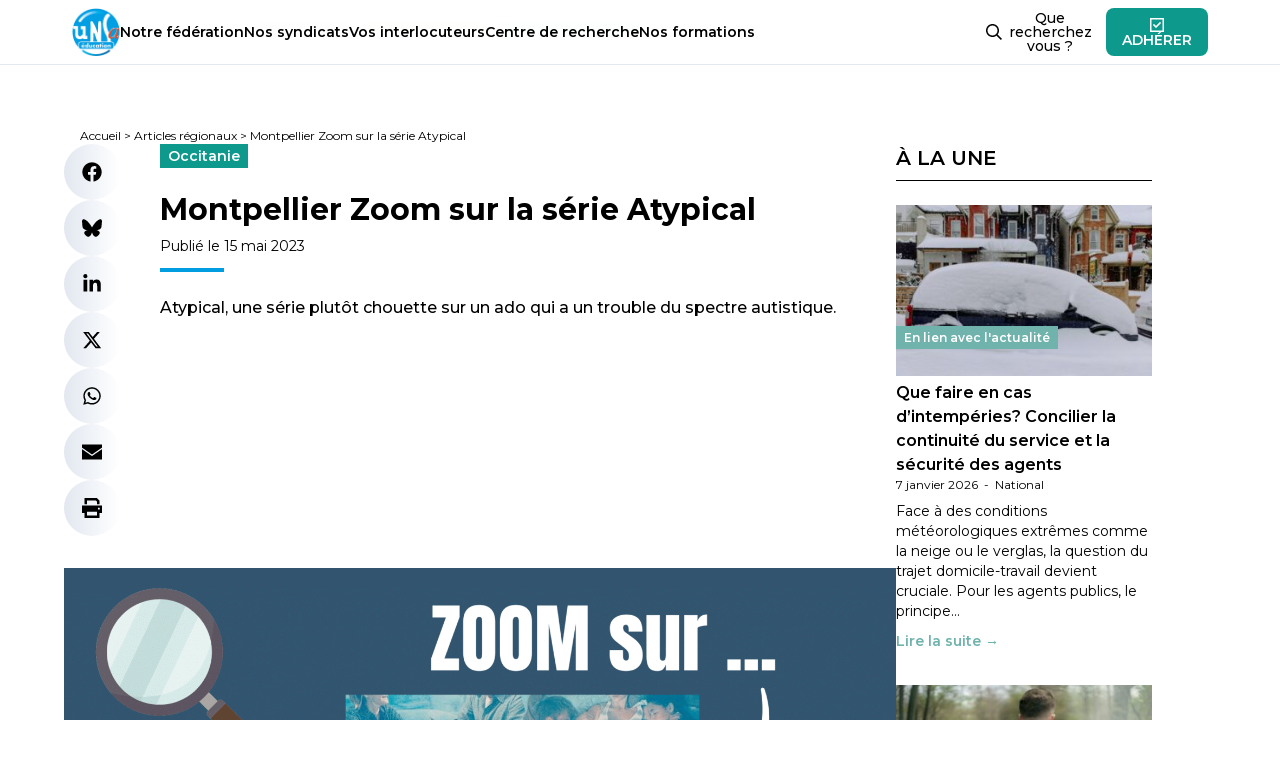

--- FILE ---
content_type: text/html; charset=utf-8
request_url: https://www.google.com/recaptcha/api2/anchor?ar=1&k=6LfhwJ8dAAAAAJcHIUWPtmeO8tKbq_tbPWO8zWEw&co=aHR0cHM6Ly93d3cudW5zYS1lZHVjYXRpb24uY29tOjQ0Mw..&hl=en&v=PoyoqOPhxBO7pBk68S4YbpHZ&size=invisible&anchor-ms=20000&execute-ms=30000&cb=nar3s33w8gfa
body_size: 48573
content:
<!DOCTYPE HTML><html dir="ltr" lang="en"><head><meta http-equiv="Content-Type" content="text/html; charset=UTF-8">
<meta http-equiv="X-UA-Compatible" content="IE=edge">
<title>reCAPTCHA</title>
<style type="text/css">
/* cyrillic-ext */
@font-face {
  font-family: 'Roboto';
  font-style: normal;
  font-weight: 400;
  font-stretch: 100%;
  src: url(//fonts.gstatic.com/s/roboto/v48/KFO7CnqEu92Fr1ME7kSn66aGLdTylUAMa3GUBHMdazTgWw.woff2) format('woff2');
  unicode-range: U+0460-052F, U+1C80-1C8A, U+20B4, U+2DE0-2DFF, U+A640-A69F, U+FE2E-FE2F;
}
/* cyrillic */
@font-face {
  font-family: 'Roboto';
  font-style: normal;
  font-weight: 400;
  font-stretch: 100%;
  src: url(//fonts.gstatic.com/s/roboto/v48/KFO7CnqEu92Fr1ME7kSn66aGLdTylUAMa3iUBHMdazTgWw.woff2) format('woff2');
  unicode-range: U+0301, U+0400-045F, U+0490-0491, U+04B0-04B1, U+2116;
}
/* greek-ext */
@font-face {
  font-family: 'Roboto';
  font-style: normal;
  font-weight: 400;
  font-stretch: 100%;
  src: url(//fonts.gstatic.com/s/roboto/v48/KFO7CnqEu92Fr1ME7kSn66aGLdTylUAMa3CUBHMdazTgWw.woff2) format('woff2');
  unicode-range: U+1F00-1FFF;
}
/* greek */
@font-face {
  font-family: 'Roboto';
  font-style: normal;
  font-weight: 400;
  font-stretch: 100%;
  src: url(//fonts.gstatic.com/s/roboto/v48/KFO7CnqEu92Fr1ME7kSn66aGLdTylUAMa3-UBHMdazTgWw.woff2) format('woff2');
  unicode-range: U+0370-0377, U+037A-037F, U+0384-038A, U+038C, U+038E-03A1, U+03A3-03FF;
}
/* math */
@font-face {
  font-family: 'Roboto';
  font-style: normal;
  font-weight: 400;
  font-stretch: 100%;
  src: url(//fonts.gstatic.com/s/roboto/v48/KFO7CnqEu92Fr1ME7kSn66aGLdTylUAMawCUBHMdazTgWw.woff2) format('woff2');
  unicode-range: U+0302-0303, U+0305, U+0307-0308, U+0310, U+0312, U+0315, U+031A, U+0326-0327, U+032C, U+032F-0330, U+0332-0333, U+0338, U+033A, U+0346, U+034D, U+0391-03A1, U+03A3-03A9, U+03B1-03C9, U+03D1, U+03D5-03D6, U+03F0-03F1, U+03F4-03F5, U+2016-2017, U+2034-2038, U+203C, U+2040, U+2043, U+2047, U+2050, U+2057, U+205F, U+2070-2071, U+2074-208E, U+2090-209C, U+20D0-20DC, U+20E1, U+20E5-20EF, U+2100-2112, U+2114-2115, U+2117-2121, U+2123-214F, U+2190, U+2192, U+2194-21AE, U+21B0-21E5, U+21F1-21F2, U+21F4-2211, U+2213-2214, U+2216-22FF, U+2308-230B, U+2310, U+2319, U+231C-2321, U+2336-237A, U+237C, U+2395, U+239B-23B7, U+23D0, U+23DC-23E1, U+2474-2475, U+25AF, U+25B3, U+25B7, U+25BD, U+25C1, U+25CA, U+25CC, U+25FB, U+266D-266F, U+27C0-27FF, U+2900-2AFF, U+2B0E-2B11, U+2B30-2B4C, U+2BFE, U+3030, U+FF5B, U+FF5D, U+1D400-1D7FF, U+1EE00-1EEFF;
}
/* symbols */
@font-face {
  font-family: 'Roboto';
  font-style: normal;
  font-weight: 400;
  font-stretch: 100%;
  src: url(//fonts.gstatic.com/s/roboto/v48/KFO7CnqEu92Fr1ME7kSn66aGLdTylUAMaxKUBHMdazTgWw.woff2) format('woff2');
  unicode-range: U+0001-000C, U+000E-001F, U+007F-009F, U+20DD-20E0, U+20E2-20E4, U+2150-218F, U+2190, U+2192, U+2194-2199, U+21AF, U+21E6-21F0, U+21F3, U+2218-2219, U+2299, U+22C4-22C6, U+2300-243F, U+2440-244A, U+2460-24FF, U+25A0-27BF, U+2800-28FF, U+2921-2922, U+2981, U+29BF, U+29EB, U+2B00-2BFF, U+4DC0-4DFF, U+FFF9-FFFB, U+10140-1018E, U+10190-1019C, U+101A0, U+101D0-101FD, U+102E0-102FB, U+10E60-10E7E, U+1D2C0-1D2D3, U+1D2E0-1D37F, U+1F000-1F0FF, U+1F100-1F1AD, U+1F1E6-1F1FF, U+1F30D-1F30F, U+1F315, U+1F31C, U+1F31E, U+1F320-1F32C, U+1F336, U+1F378, U+1F37D, U+1F382, U+1F393-1F39F, U+1F3A7-1F3A8, U+1F3AC-1F3AF, U+1F3C2, U+1F3C4-1F3C6, U+1F3CA-1F3CE, U+1F3D4-1F3E0, U+1F3ED, U+1F3F1-1F3F3, U+1F3F5-1F3F7, U+1F408, U+1F415, U+1F41F, U+1F426, U+1F43F, U+1F441-1F442, U+1F444, U+1F446-1F449, U+1F44C-1F44E, U+1F453, U+1F46A, U+1F47D, U+1F4A3, U+1F4B0, U+1F4B3, U+1F4B9, U+1F4BB, U+1F4BF, U+1F4C8-1F4CB, U+1F4D6, U+1F4DA, U+1F4DF, U+1F4E3-1F4E6, U+1F4EA-1F4ED, U+1F4F7, U+1F4F9-1F4FB, U+1F4FD-1F4FE, U+1F503, U+1F507-1F50B, U+1F50D, U+1F512-1F513, U+1F53E-1F54A, U+1F54F-1F5FA, U+1F610, U+1F650-1F67F, U+1F687, U+1F68D, U+1F691, U+1F694, U+1F698, U+1F6AD, U+1F6B2, U+1F6B9-1F6BA, U+1F6BC, U+1F6C6-1F6CF, U+1F6D3-1F6D7, U+1F6E0-1F6EA, U+1F6F0-1F6F3, U+1F6F7-1F6FC, U+1F700-1F7FF, U+1F800-1F80B, U+1F810-1F847, U+1F850-1F859, U+1F860-1F887, U+1F890-1F8AD, U+1F8B0-1F8BB, U+1F8C0-1F8C1, U+1F900-1F90B, U+1F93B, U+1F946, U+1F984, U+1F996, U+1F9E9, U+1FA00-1FA6F, U+1FA70-1FA7C, U+1FA80-1FA89, U+1FA8F-1FAC6, U+1FACE-1FADC, U+1FADF-1FAE9, U+1FAF0-1FAF8, U+1FB00-1FBFF;
}
/* vietnamese */
@font-face {
  font-family: 'Roboto';
  font-style: normal;
  font-weight: 400;
  font-stretch: 100%;
  src: url(//fonts.gstatic.com/s/roboto/v48/KFO7CnqEu92Fr1ME7kSn66aGLdTylUAMa3OUBHMdazTgWw.woff2) format('woff2');
  unicode-range: U+0102-0103, U+0110-0111, U+0128-0129, U+0168-0169, U+01A0-01A1, U+01AF-01B0, U+0300-0301, U+0303-0304, U+0308-0309, U+0323, U+0329, U+1EA0-1EF9, U+20AB;
}
/* latin-ext */
@font-face {
  font-family: 'Roboto';
  font-style: normal;
  font-weight: 400;
  font-stretch: 100%;
  src: url(//fonts.gstatic.com/s/roboto/v48/KFO7CnqEu92Fr1ME7kSn66aGLdTylUAMa3KUBHMdazTgWw.woff2) format('woff2');
  unicode-range: U+0100-02BA, U+02BD-02C5, U+02C7-02CC, U+02CE-02D7, U+02DD-02FF, U+0304, U+0308, U+0329, U+1D00-1DBF, U+1E00-1E9F, U+1EF2-1EFF, U+2020, U+20A0-20AB, U+20AD-20C0, U+2113, U+2C60-2C7F, U+A720-A7FF;
}
/* latin */
@font-face {
  font-family: 'Roboto';
  font-style: normal;
  font-weight: 400;
  font-stretch: 100%;
  src: url(//fonts.gstatic.com/s/roboto/v48/KFO7CnqEu92Fr1ME7kSn66aGLdTylUAMa3yUBHMdazQ.woff2) format('woff2');
  unicode-range: U+0000-00FF, U+0131, U+0152-0153, U+02BB-02BC, U+02C6, U+02DA, U+02DC, U+0304, U+0308, U+0329, U+2000-206F, U+20AC, U+2122, U+2191, U+2193, U+2212, U+2215, U+FEFF, U+FFFD;
}
/* cyrillic-ext */
@font-face {
  font-family: 'Roboto';
  font-style: normal;
  font-weight: 500;
  font-stretch: 100%;
  src: url(//fonts.gstatic.com/s/roboto/v48/KFO7CnqEu92Fr1ME7kSn66aGLdTylUAMa3GUBHMdazTgWw.woff2) format('woff2');
  unicode-range: U+0460-052F, U+1C80-1C8A, U+20B4, U+2DE0-2DFF, U+A640-A69F, U+FE2E-FE2F;
}
/* cyrillic */
@font-face {
  font-family: 'Roboto';
  font-style: normal;
  font-weight: 500;
  font-stretch: 100%;
  src: url(//fonts.gstatic.com/s/roboto/v48/KFO7CnqEu92Fr1ME7kSn66aGLdTylUAMa3iUBHMdazTgWw.woff2) format('woff2');
  unicode-range: U+0301, U+0400-045F, U+0490-0491, U+04B0-04B1, U+2116;
}
/* greek-ext */
@font-face {
  font-family: 'Roboto';
  font-style: normal;
  font-weight: 500;
  font-stretch: 100%;
  src: url(//fonts.gstatic.com/s/roboto/v48/KFO7CnqEu92Fr1ME7kSn66aGLdTylUAMa3CUBHMdazTgWw.woff2) format('woff2');
  unicode-range: U+1F00-1FFF;
}
/* greek */
@font-face {
  font-family: 'Roboto';
  font-style: normal;
  font-weight: 500;
  font-stretch: 100%;
  src: url(//fonts.gstatic.com/s/roboto/v48/KFO7CnqEu92Fr1ME7kSn66aGLdTylUAMa3-UBHMdazTgWw.woff2) format('woff2');
  unicode-range: U+0370-0377, U+037A-037F, U+0384-038A, U+038C, U+038E-03A1, U+03A3-03FF;
}
/* math */
@font-face {
  font-family: 'Roboto';
  font-style: normal;
  font-weight: 500;
  font-stretch: 100%;
  src: url(//fonts.gstatic.com/s/roboto/v48/KFO7CnqEu92Fr1ME7kSn66aGLdTylUAMawCUBHMdazTgWw.woff2) format('woff2');
  unicode-range: U+0302-0303, U+0305, U+0307-0308, U+0310, U+0312, U+0315, U+031A, U+0326-0327, U+032C, U+032F-0330, U+0332-0333, U+0338, U+033A, U+0346, U+034D, U+0391-03A1, U+03A3-03A9, U+03B1-03C9, U+03D1, U+03D5-03D6, U+03F0-03F1, U+03F4-03F5, U+2016-2017, U+2034-2038, U+203C, U+2040, U+2043, U+2047, U+2050, U+2057, U+205F, U+2070-2071, U+2074-208E, U+2090-209C, U+20D0-20DC, U+20E1, U+20E5-20EF, U+2100-2112, U+2114-2115, U+2117-2121, U+2123-214F, U+2190, U+2192, U+2194-21AE, U+21B0-21E5, U+21F1-21F2, U+21F4-2211, U+2213-2214, U+2216-22FF, U+2308-230B, U+2310, U+2319, U+231C-2321, U+2336-237A, U+237C, U+2395, U+239B-23B7, U+23D0, U+23DC-23E1, U+2474-2475, U+25AF, U+25B3, U+25B7, U+25BD, U+25C1, U+25CA, U+25CC, U+25FB, U+266D-266F, U+27C0-27FF, U+2900-2AFF, U+2B0E-2B11, U+2B30-2B4C, U+2BFE, U+3030, U+FF5B, U+FF5D, U+1D400-1D7FF, U+1EE00-1EEFF;
}
/* symbols */
@font-face {
  font-family: 'Roboto';
  font-style: normal;
  font-weight: 500;
  font-stretch: 100%;
  src: url(//fonts.gstatic.com/s/roboto/v48/KFO7CnqEu92Fr1ME7kSn66aGLdTylUAMaxKUBHMdazTgWw.woff2) format('woff2');
  unicode-range: U+0001-000C, U+000E-001F, U+007F-009F, U+20DD-20E0, U+20E2-20E4, U+2150-218F, U+2190, U+2192, U+2194-2199, U+21AF, U+21E6-21F0, U+21F3, U+2218-2219, U+2299, U+22C4-22C6, U+2300-243F, U+2440-244A, U+2460-24FF, U+25A0-27BF, U+2800-28FF, U+2921-2922, U+2981, U+29BF, U+29EB, U+2B00-2BFF, U+4DC0-4DFF, U+FFF9-FFFB, U+10140-1018E, U+10190-1019C, U+101A0, U+101D0-101FD, U+102E0-102FB, U+10E60-10E7E, U+1D2C0-1D2D3, U+1D2E0-1D37F, U+1F000-1F0FF, U+1F100-1F1AD, U+1F1E6-1F1FF, U+1F30D-1F30F, U+1F315, U+1F31C, U+1F31E, U+1F320-1F32C, U+1F336, U+1F378, U+1F37D, U+1F382, U+1F393-1F39F, U+1F3A7-1F3A8, U+1F3AC-1F3AF, U+1F3C2, U+1F3C4-1F3C6, U+1F3CA-1F3CE, U+1F3D4-1F3E0, U+1F3ED, U+1F3F1-1F3F3, U+1F3F5-1F3F7, U+1F408, U+1F415, U+1F41F, U+1F426, U+1F43F, U+1F441-1F442, U+1F444, U+1F446-1F449, U+1F44C-1F44E, U+1F453, U+1F46A, U+1F47D, U+1F4A3, U+1F4B0, U+1F4B3, U+1F4B9, U+1F4BB, U+1F4BF, U+1F4C8-1F4CB, U+1F4D6, U+1F4DA, U+1F4DF, U+1F4E3-1F4E6, U+1F4EA-1F4ED, U+1F4F7, U+1F4F9-1F4FB, U+1F4FD-1F4FE, U+1F503, U+1F507-1F50B, U+1F50D, U+1F512-1F513, U+1F53E-1F54A, U+1F54F-1F5FA, U+1F610, U+1F650-1F67F, U+1F687, U+1F68D, U+1F691, U+1F694, U+1F698, U+1F6AD, U+1F6B2, U+1F6B9-1F6BA, U+1F6BC, U+1F6C6-1F6CF, U+1F6D3-1F6D7, U+1F6E0-1F6EA, U+1F6F0-1F6F3, U+1F6F7-1F6FC, U+1F700-1F7FF, U+1F800-1F80B, U+1F810-1F847, U+1F850-1F859, U+1F860-1F887, U+1F890-1F8AD, U+1F8B0-1F8BB, U+1F8C0-1F8C1, U+1F900-1F90B, U+1F93B, U+1F946, U+1F984, U+1F996, U+1F9E9, U+1FA00-1FA6F, U+1FA70-1FA7C, U+1FA80-1FA89, U+1FA8F-1FAC6, U+1FACE-1FADC, U+1FADF-1FAE9, U+1FAF0-1FAF8, U+1FB00-1FBFF;
}
/* vietnamese */
@font-face {
  font-family: 'Roboto';
  font-style: normal;
  font-weight: 500;
  font-stretch: 100%;
  src: url(//fonts.gstatic.com/s/roboto/v48/KFO7CnqEu92Fr1ME7kSn66aGLdTylUAMa3OUBHMdazTgWw.woff2) format('woff2');
  unicode-range: U+0102-0103, U+0110-0111, U+0128-0129, U+0168-0169, U+01A0-01A1, U+01AF-01B0, U+0300-0301, U+0303-0304, U+0308-0309, U+0323, U+0329, U+1EA0-1EF9, U+20AB;
}
/* latin-ext */
@font-face {
  font-family: 'Roboto';
  font-style: normal;
  font-weight: 500;
  font-stretch: 100%;
  src: url(//fonts.gstatic.com/s/roboto/v48/KFO7CnqEu92Fr1ME7kSn66aGLdTylUAMa3KUBHMdazTgWw.woff2) format('woff2');
  unicode-range: U+0100-02BA, U+02BD-02C5, U+02C7-02CC, U+02CE-02D7, U+02DD-02FF, U+0304, U+0308, U+0329, U+1D00-1DBF, U+1E00-1E9F, U+1EF2-1EFF, U+2020, U+20A0-20AB, U+20AD-20C0, U+2113, U+2C60-2C7F, U+A720-A7FF;
}
/* latin */
@font-face {
  font-family: 'Roboto';
  font-style: normal;
  font-weight: 500;
  font-stretch: 100%;
  src: url(//fonts.gstatic.com/s/roboto/v48/KFO7CnqEu92Fr1ME7kSn66aGLdTylUAMa3yUBHMdazQ.woff2) format('woff2');
  unicode-range: U+0000-00FF, U+0131, U+0152-0153, U+02BB-02BC, U+02C6, U+02DA, U+02DC, U+0304, U+0308, U+0329, U+2000-206F, U+20AC, U+2122, U+2191, U+2193, U+2212, U+2215, U+FEFF, U+FFFD;
}
/* cyrillic-ext */
@font-face {
  font-family: 'Roboto';
  font-style: normal;
  font-weight: 900;
  font-stretch: 100%;
  src: url(//fonts.gstatic.com/s/roboto/v48/KFO7CnqEu92Fr1ME7kSn66aGLdTylUAMa3GUBHMdazTgWw.woff2) format('woff2');
  unicode-range: U+0460-052F, U+1C80-1C8A, U+20B4, U+2DE0-2DFF, U+A640-A69F, U+FE2E-FE2F;
}
/* cyrillic */
@font-face {
  font-family: 'Roboto';
  font-style: normal;
  font-weight: 900;
  font-stretch: 100%;
  src: url(//fonts.gstatic.com/s/roboto/v48/KFO7CnqEu92Fr1ME7kSn66aGLdTylUAMa3iUBHMdazTgWw.woff2) format('woff2');
  unicode-range: U+0301, U+0400-045F, U+0490-0491, U+04B0-04B1, U+2116;
}
/* greek-ext */
@font-face {
  font-family: 'Roboto';
  font-style: normal;
  font-weight: 900;
  font-stretch: 100%;
  src: url(//fonts.gstatic.com/s/roboto/v48/KFO7CnqEu92Fr1ME7kSn66aGLdTylUAMa3CUBHMdazTgWw.woff2) format('woff2');
  unicode-range: U+1F00-1FFF;
}
/* greek */
@font-face {
  font-family: 'Roboto';
  font-style: normal;
  font-weight: 900;
  font-stretch: 100%;
  src: url(//fonts.gstatic.com/s/roboto/v48/KFO7CnqEu92Fr1ME7kSn66aGLdTylUAMa3-UBHMdazTgWw.woff2) format('woff2');
  unicode-range: U+0370-0377, U+037A-037F, U+0384-038A, U+038C, U+038E-03A1, U+03A3-03FF;
}
/* math */
@font-face {
  font-family: 'Roboto';
  font-style: normal;
  font-weight: 900;
  font-stretch: 100%;
  src: url(//fonts.gstatic.com/s/roboto/v48/KFO7CnqEu92Fr1ME7kSn66aGLdTylUAMawCUBHMdazTgWw.woff2) format('woff2');
  unicode-range: U+0302-0303, U+0305, U+0307-0308, U+0310, U+0312, U+0315, U+031A, U+0326-0327, U+032C, U+032F-0330, U+0332-0333, U+0338, U+033A, U+0346, U+034D, U+0391-03A1, U+03A3-03A9, U+03B1-03C9, U+03D1, U+03D5-03D6, U+03F0-03F1, U+03F4-03F5, U+2016-2017, U+2034-2038, U+203C, U+2040, U+2043, U+2047, U+2050, U+2057, U+205F, U+2070-2071, U+2074-208E, U+2090-209C, U+20D0-20DC, U+20E1, U+20E5-20EF, U+2100-2112, U+2114-2115, U+2117-2121, U+2123-214F, U+2190, U+2192, U+2194-21AE, U+21B0-21E5, U+21F1-21F2, U+21F4-2211, U+2213-2214, U+2216-22FF, U+2308-230B, U+2310, U+2319, U+231C-2321, U+2336-237A, U+237C, U+2395, U+239B-23B7, U+23D0, U+23DC-23E1, U+2474-2475, U+25AF, U+25B3, U+25B7, U+25BD, U+25C1, U+25CA, U+25CC, U+25FB, U+266D-266F, U+27C0-27FF, U+2900-2AFF, U+2B0E-2B11, U+2B30-2B4C, U+2BFE, U+3030, U+FF5B, U+FF5D, U+1D400-1D7FF, U+1EE00-1EEFF;
}
/* symbols */
@font-face {
  font-family: 'Roboto';
  font-style: normal;
  font-weight: 900;
  font-stretch: 100%;
  src: url(//fonts.gstatic.com/s/roboto/v48/KFO7CnqEu92Fr1ME7kSn66aGLdTylUAMaxKUBHMdazTgWw.woff2) format('woff2');
  unicode-range: U+0001-000C, U+000E-001F, U+007F-009F, U+20DD-20E0, U+20E2-20E4, U+2150-218F, U+2190, U+2192, U+2194-2199, U+21AF, U+21E6-21F0, U+21F3, U+2218-2219, U+2299, U+22C4-22C6, U+2300-243F, U+2440-244A, U+2460-24FF, U+25A0-27BF, U+2800-28FF, U+2921-2922, U+2981, U+29BF, U+29EB, U+2B00-2BFF, U+4DC0-4DFF, U+FFF9-FFFB, U+10140-1018E, U+10190-1019C, U+101A0, U+101D0-101FD, U+102E0-102FB, U+10E60-10E7E, U+1D2C0-1D2D3, U+1D2E0-1D37F, U+1F000-1F0FF, U+1F100-1F1AD, U+1F1E6-1F1FF, U+1F30D-1F30F, U+1F315, U+1F31C, U+1F31E, U+1F320-1F32C, U+1F336, U+1F378, U+1F37D, U+1F382, U+1F393-1F39F, U+1F3A7-1F3A8, U+1F3AC-1F3AF, U+1F3C2, U+1F3C4-1F3C6, U+1F3CA-1F3CE, U+1F3D4-1F3E0, U+1F3ED, U+1F3F1-1F3F3, U+1F3F5-1F3F7, U+1F408, U+1F415, U+1F41F, U+1F426, U+1F43F, U+1F441-1F442, U+1F444, U+1F446-1F449, U+1F44C-1F44E, U+1F453, U+1F46A, U+1F47D, U+1F4A3, U+1F4B0, U+1F4B3, U+1F4B9, U+1F4BB, U+1F4BF, U+1F4C8-1F4CB, U+1F4D6, U+1F4DA, U+1F4DF, U+1F4E3-1F4E6, U+1F4EA-1F4ED, U+1F4F7, U+1F4F9-1F4FB, U+1F4FD-1F4FE, U+1F503, U+1F507-1F50B, U+1F50D, U+1F512-1F513, U+1F53E-1F54A, U+1F54F-1F5FA, U+1F610, U+1F650-1F67F, U+1F687, U+1F68D, U+1F691, U+1F694, U+1F698, U+1F6AD, U+1F6B2, U+1F6B9-1F6BA, U+1F6BC, U+1F6C6-1F6CF, U+1F6D3-1F6D7, U+1F6E0-1F6EA, U+1F6F0-1F6F3, U+1F6F7-1F6FC, U+1F700-1F7FF, U+1F800-1F80B, U+1F810-1F847, U+1F850-1F859, U+1F860-1F887, U+1F890-1F8AD, U+1F8B0-1F8BB, U+1F8C0-1F8C1, U+1F900-1F90B, U+1F93B, U+1F946, U+1F984, U+1F996, U+1F9E9, U+1FA00-1FA6F, U+1FA70-1FA7C, U+1FA80-1FA89, U+1FA8F-1FAC6, U+1FACE-1FADC, U+1FADF-1FAE9, U+1FAF0-1FAF8, U+1FB00-1FBFF;
}
/* vietnamese */
@font-face {
  font-family: 'Roboto';
  font-style: normal;
  font-weight: 900;
  font-stretch: 100%;
  src: url(//fonts.gstatic.com/s/roboto/v48/KFO7CnqEu92Fr1ME7kSn66aGLdTylUAMa3OUBHMdazTgWw.woff2) format('woff2');
  unicode-range: U+0102-0103, U+0110-0111, U+0128-0129, U+0168-0169, U+01A0-01A1, U+01AF-01B0, U+0300-0301, U+0303-0304, U+0308-0309, U+0323, U+0329, U+1EA0-1EF9, U+20AB;
}
/* latin-ext */
@font-face {
  font-family: 'Roboto';
  font-style: normal;
  font-weight: 900;
  font-stretch: 100%;
  src: url(//fonts.gstatic.com/s/roboto/v48/KFO7CnqEu92Fr1ME7kSn66aGLdTylUAMa3KUBHMdazTgWw.woff2) format('woff2');
  unicode-range: U+0100-02BA, U+02BD-02C5, U+02C7-02CC, U+02CE-02D7, U+02DD-02FF, U+0304, U+0308, U+0329, U+1D00-1DBF, U+1E00-1E9F, U+1EF2-1EFF, U+2020, U+20A0-20AB, U+20AD-20C0, U+2113, U+2C60-2C7F, U+A720-A7FF;
}
/* latin */
@font-face {
  font-family: 'Roboto';
  font-style: normal;
  font-weight: 900;
  font-stretch: 100%;
  src: url(//fonts.gstatic.com/s/roboto/v48/KFO7CnqEu92Fr1ME7kSn66aGLdTylUAMa3yUBHMdazQ.woff2) format('woff2');
  unicode-range: U+0000-00FF, U+0131, U+0152-0153, U+02BB-02BC, U+02C6, U+02DA, U+02DC, U+0304, U+0308, U+0329, U+2000-206F, U+20AC, U+2122, U+2191, U+2193, U+2212, U+2215, U+FEFF, U+FFFD;
}

</style>
<link rel="stylesheet" type="text/css" href="https://www.gstatic.com/recaptcha/releases/PoyoqOPhxBO7pBk68S4YbpHZ/styles__ltr.css">
<script nonce="49pcV29vH0hmFkX1YgKV1g" type="text/javascript">window['__recaptcha_api'] = 'https://www.google.com/recaptcha/api2/';</script>
<script type="text/javascript" src="https://www.gstatic.com/recaptcha/releases/PoyoqOPhxBO7pBk68S4YbpHZ/recaptcha__en.js" nonce="49pcV29vH0hmFkX1YgKV1g">
      
    </script></head>
<body><div id="rc-anchor-alert" class="rc-anchor-alert"></div>
<input type="hidden" id="recaptcha-token" value="[base64]">
<script type="text/javascript" nonce="49pcV29vH0hmFkX1YgKV1g">
      recaptcha.anchor.Main.init("[\x22ainput\x22,[\x22bgdata\x22,\x22\x22,\[base64]/[base64]/[base64]/[base64]/[base64]/[base64]/[base64]/[base64]/[base64]/[base64]\\u003d\x22,\[base64]\\u003d\\u003d\x22,\x22w4/ChhXDuFIXMsO/wrdfVsO/w6DDtMKpwqtDEX0DwqzCrsOWbgJMVjHCgBQfY8OkYcKcKW5Dw7rDsyXDk8K4fcOTSsKnNcOvSsKMJ8OMwodJwpxCMADDgD0zKGnDqAHDvgECwp8uARNXRTU3NRfCvsK2asOPCsKSw4zDoS/CmibDrMOKwrnDvWxEw7TCgcO7w4QnHsKeZsOSwp/CoDzClCTDhD8xZMK1YF3Dtw5/EsKiw6kSw5ZyecK6XQggw5rCpwF1bzMnw4PDhsK7NS/[base64]/CqxpWPsKJacK7SsKUXMKow4h0QsKGdVFuwol4I8KOw5XDoAkME2FheWQWw5TDsMK/w6wueMOUBA8aQxxgcsKMI0tSFj9dBTZBwpQ+f8Odw7cgwpbCtcONwqxxZT5FHcKkw5h1wqnDpcO2TcO2ecOlw5/CscKnP1gzwpnCp8KCKMKgd8KqwpfCosOaw4pnc2swf8OYRRtWP0Qjw5bCsMKreHt5VnNvG8K9wpxzw6l8w5Y8wqY/w6PCk2oqBcO4w6QdVMOcwoXDmAI+w7/Dl3jClcK2d0rClMOqVTgmw5Ruw51Ew7BaV8K4f8OnK3nCr8O5H8KfZTIVa8O7wrY5w7hbL8OsXmopwpXCr2wyCcK4FkvDmkHDisKdw7nCm3ldbMKTD8K9KAbDrcOSPR3ClcObX1XCn8KNSUPDiMKcKybChhfDlz7CnQvDnU/DhiEhwp3CosO/RcKZw4AjwoRFwojCvMKBK2tJIRRJwoPDhMKzw7wcwobCmljCgBEJAlrCisKmXgDDt8KePFzDu8Kla0vDkQfDjsOWBR/ClxnDpMKNwodufMOvFk9pw4RdwovCjcKAw7Z2Cw4Mw6HDrsKPI8OVwprDncO2w7t3wokFLRR5Mh/DjsKvWj/DqsO1wrPCq1vCiRLCoMKBDcKkw6dzwoPCkVpNIggsw7rChRjDhsKqw5bCpEYKwps/w7loQsOiwrjDgsOPD8K1wpFuw6tQw7UnfGNmNhzCln/DsXHCt8OdGMKFXgMiw4lDbcOAcA90w47DgMKjbHDCt8K5Mkt+YsOMf8OjMmLDgkVOw4NHCl7DsQEmTmLCi8K3EsOQwpvDgBESw7Aqw7M5wpPDghUkwqrDvsOVw447w53DqcKFwqgbbsOpwq7DgxIaT8KXNMOLLyY7wqQBSGLDt8KQWsK9w4VEdcKHU1LDjk3ClMOowq/CvsKZwpJNDsKHfcKAwojDksKyw716w63DkB3CkcKtwqEaTxN7CiY/[base64]/[base64]/Cv8KWaHN5FMK/w70Yw6XCg8O1w4XDpFXDqMK9wrHCv8KHwr4BYMKgDH/[base64]/DhkgjwrbDs8Kbw7zCrsO4I8OhwoLDqMK/[base64]/Dh8OkVnwveQ9XwrXDkmxlJgs2wrBhOMO5wqsjaMKBwq40w7oLAMOuwp3DvVU7wpfDhnnCrMOWXl/[base64]/Ci8OVw6PCm1BKw7DCi0/DqiHCm8O1Ij7Dhmkdw6nDnVYUw7nDksKXw5vDoA/CrsO9w6N+wrDDlXPCvcKQBTgJw73Dox3DpcKpW8KMUcOaNlbCn1B2MsK2L8OvQjLCocOfw6tgICHDgFQSGsKBw4nDocOEGcOYMsK/A8Kgw7rDvEnDnDjCoMKlWMK7wqRAwrHDpzx3dULDgRTCrV5JTEpDwozCgHbDvMOiCRvCm8KmfMK1A8K/SUvDk8KjwpzDkcKVDW3ClknCr2QMw5zDvsKWw7bCq8KXwppeewPClcKywr5fDcOsw5jCkijCu8ONw4fCkmJyFMOewqUXUsKgwrDClyd/LAHDlXASw4HDm8K/w4wJfQjCtBwlw6HDuTdaFmLDiTpZEsOdw75AAMObbXdOw6TCt8Kkw5/DgMOmwqjDo3LCisOUw6nCghfDscOOw6zCg8KLw6hWDiLDlcKOw6XDqMOmIw4KPm/DlsKfw4sicMOORcOOwqsXU8KPwoBpwr7Cr8ORw6nDrcKkwrjCgnvDgAPCqEHDg8O5SsK6TsOqbsKowq3CgMOBdXXDtR5lwqB5wopAwqXDgMKqw7h1wq/Cn0M1clk0wrMtw5fDvC7CkHpVwrHCkARaK3HDjFdHwqjDsxrCgsOwZ09GG8K/w43DscKiw6EvHMKsw5DCuQ3CuB3DnFYfw4JNMwF4w4wxw7MOw6AOScK2URrCkMOsYDLDnXXCgAXDpMKjUQIsw6XCtMKKVRzDvcKJWMKfwp4xb8O/w4UMSFlfXBNGwqHCmMOlccKBw4/Dl8K4UcOZw7EOA8KJFgjCgWvDrE3CpMKxwpHCmiAZwoh/O8K3HcKPT8KQPsO9fTrCmMOywpM6MxvDsjdiwrfCqABzw7tjXHcKw54Lw5Vgw5bCv8KBfsKICDJNw5YWEcK4wqLClMOlL0TCqWY4w5QWw63DnMKcPlzDjcOocGPDosKOwoXCoMKnw5jCisKAFsOsAETDncKxJcKkwqgaawDDm8OAwpMjXMK/[base64]/DssK1fcOAw7d7dsKXUMKVw48xAcOKwqdKPcKsw6jClXMoGwXCs8OKaC5fw4t2w4fCi8KZEsKMwqR3w53Cl8OCJ2MeTcK7NMOjwpnCkWXCqMKUw4bCl8OdGMOgwq7DtMK3PCnCgsKnG8OUw5QzAVdaK8ONw6wlL8Oewq/DoA7DtMKeWVfDsUrDpsOWJcK7w6DDhMKKw7UFw4cvw7Eyw4ApwqrDmElkw5rDqMOxU210w5YRwp47w4U/[base64]/w7pEwqnDhsOwwoXCrcOAwpciwrvDn8KlbWLChWbCmXF5DcO/[base64]/Do8Kjw6tBQTfCusKYw5bDvsOSwp58HVDCkSfCocO0B2JsTsOjQMKJw5bClsOvAXcCw55aw7LCncKQRsKWXcO6wrR/ChbDu1QtbMOtw6N/w4/DlMOnYMKWwqfDnCJueULDrcKfw7TCmQbDlcOjS8OLNMOUXyzCtcONwrrDicKXwpTDlMKXcxTCsDdOwqAGUsKZA8OidCXCgRclfgU8wrPCl2kDVB9pJMKvGMKhwpAKwoEoTsKKIXfDu0PDsMKDY2bDsD02EcKmwrLCjXbCpsKpw4pBAy7Ck8Omwp/[base64]/wqRzA17CrT/[base64]/CkXLCpcO2Yz8+J8Krw4nCjycQdznCh2TCqCoUwqTDkcKcZBTDihk1FcO3wqHDq2rDvMOfwpdww79EM3cfK3hJw5vCgsKLwrpwHWPCvjrDnsOywrDCjyzDrcOUOCPDjcKxAsKCUsKvwqHCpgnCt8Khw4HCsg3DoMOQw5/Dk8Ogw7pLw7MMZ8OybzDCgcKHwpbCvmPCosOkwr/DvCdDMcOgw6rDizTCp2LCqMKxKVbDuzzCtsOPTF3CtF08ecK8wo3DoyQrbRHCj8KMw6YwflMqwqLDuxjDlk5bU1tOw63ChQIbantaFyDDp0J5w47Dow/[base64]/DscOHw4PDhsKdwpPDoB9Pwo/CjMOaw6xOCsKiwrt4w5HDtSTCoMKywpPCiU8xw7RbwpbCnQ7DssKAwqphdMOWwr7DvMKnWzLCkTlvwrnCp2N/c8OFwog2Yl3DhsKxV3/[base64]/TBNUw6UNw7tIJcKSSy/CkcOIwp3ChjknBcKTwpx7w5M/WMOMEsOywpE7IF4YQcKPwprDp3fCmhAUw5B2wpTCrcOBw64kYBTCnDBBwpE0wonDssO7e0IHw67CqVNEWwoowoLCncKbccOpwpXDgcOmw6/CrMK6w7sMwrN/HzkiRcOuwq3DkxsTw7rCscKTcMKZw4XDtcKzwo3Dr8OuwpjDqcKzwrzCkBbDkE/[base64]/CvcK1bX5Uw5zDlMOTwrM+w7Udw4J7OyDDsmHDncKOwqTDqsK1w6shw5TChkvCuiJuw5fCtMKBX2pYw74zwrXCij8xXsO4f8OfC8OTUMOmwpfDjl7DkMKww7fDu39PFcO6YMKiOVfDsVpoR8KJC8K7wr/Dg1Y+dBfDhcKIwq/DosKOwo4XJgTDtzLCj0QZJFdrwqULM8Obw5DDnMKgwqnCt8OKw4rClMK7A8KTw6INHcKjIkshSVrCusKRw5ohwqMVwqE2UsOtwr/DiBNgwps8Q1tUwqwLwp9zAcKLQMOhw43Ch8Otw7tMwp7CrsO+wq3DlsOzECvCuCnDuhcbWm1/ImnCisOXRsKyV8KoKsO4EcOBacKrK8OZwoHDuiJyFcKxZz42w7jCpETCvMOJwqzClAfDiS0tw6k5wobCmkYfwp/CvMKKw6nDrHrCgVnDtD7CkEwUw67DgxQRM8OwRjDDiMOxNMK+w7PChxoyQMKEFmfCpnrCkToUw65ew6rClg/DuA/[base64]/[base64]/CvT7DoVvDnztwW8OlwrRtwqPDuF7Cj8KxwpnDscK0bmDDv8KcwpsIwq/CisOnwpMxdMKLcsOdwozChsKhwrhNw5ABJsKLwr/CrsOMAMKXw5s3F8KiwrtuQR7DiRLDq8OFQMKqbMOcwpDDrQVDfsOJX8O/woVGw5lPwq9TwoBpFMOUIWfConU8w4Q8TCYhEm3Dl8KXw4cWNsOjw4bDgsKPw5JfeGZdNMO7wrFkw6EBfFkUGR3CqsK4QynDrMOKwoRYOAzDtcOowp3CiEzCjA/CksKIGVrDiggHMnHDoMO5wovCqcKOf8KfMwVww78Iw4zCgMO0w4fCoisRV1RIIT9gw61HwpIxw7gQAcK6w5Vvwqgvw4PCvcOzH8OCGR1KawXDusOZw6EuCMKLwoIuS8K6wqQQAMOYBsOsbsO3AsKMwpnDgiLCucONYmE0Q8OHw5lwwo/[base64]/[base64]/CjsOaUcOjKijDqcKkdsOYw7YxwrPDsHfCucOLwrTCmDDCosK7wpLDkljDlkrCr8Oaw4/CnMKFEsOoScKcw5ZUZ8KJwp8awrPCp8KsS8KSw5vDqm8swofDqx1Qw4xtwoLCmyUIwo3DrMOew513M8OyU8KmQSLCig9NXV0qG8OSVcKWw54+C0fDpynClVPDlcOrwqnDlwUNwqfDtG/[base64]/CtsOZd8KFH3jDsEsiKB1RA1tzw6TDssOJTsKOZsOvw7LCsyXCo3rCkwFFwphuw6nDgEwCIE9PUcO0dCZhw4nCrGvCv8K1w5dTwpLCgMK5wpHCjMKIwqo/[base64]/[base64]/DlSTCv19DwpkTXBJ+w5QNw6HDocKoPGrCrlLCsMOAajzCjSHDocO5woV5wojDkMOHKmXCtHI2NXrDqcOMwpHDmsO+wox1bcOiVMKzwoBXATc5YMOIwp4Cw5NfCWEbBTE0RMO5w487bgEXTU/CpsOiEcOGwqDDvHjDisKubQHCtRDCrnJ0fsOyw6lTw7fCosKBwrN5w71IwrAwClZhAn0oHH/[base64]/Cg8OiwpYaw51+Ai8ULAdPPcOew50zaUYswoArasKMwozCocOjMTfCvMKMw5J2cjDCqkcjwrBewppDNcKbwrHCiAg+F8Oqw7I1wrHDszzDi8OaCsKZPMOXBmLDjhzCrMKKwqzCkxpyfMOWw5jDlsO/[base64]/wpEKwowKwpx6wpMkwpUZYkXDpg5ACAnCosK5w6kHOsOtwowkw4DCpQzCuQR1w5nDr8OiwpNhw6coJsO0wrcgElFrd8K6ByjDgzDCgcOEwqRwwp1Gwr3CqGzCnzhZS0Y3VcOnwqfCmMKxwpNTehgBwo4DNS/DjHQYbmQaw4gfw7guEMKYD8KJIX7CnsK5c8KXM8K9f1TDunxsdz4owrsCw7cpbgR7MgAHwr7Cs8KKEMO0w5DCk8O3NMKIw6nCkTIPJcO/w6U1w7Z0N1vCjyDCisKXwoDCksKCwo/DoHt+w63DkUUqw40RXW9oQcKlX8KaPcO1wqfCicK0wrPCocKKBWYQw4xDFcOBwofCpnsbY8OfV8OfU8OnwqzCpMOBw5/DlDIXZ8KyAcKlYUEiw7zCosO0CcKYYMKtQW0Bw6LClnYyACZhwrjDnTzDisKxw6jDuXfCp8OACSnCocK/[base64]/[base64]/IH3Cggs/wpHDmx0POHLCohYyRMKOakTCsFspw4jDlsKhwoVZSUDCkA0dP8KILcOdwrLChQTCmlbDusO2esKtwpPCk8Otw6AiOSfDkcO5T8KBw6sCGsOPw4phwq/DmsKCZ8KXw5sCwqwibcO3XHbCgcOIw5Nlw77CrMKTw53DucOlTjvDmMKrYg3ClX7DtEDDjsKlwqgcIMO3C35vLlBgPk4vw4TCvC8aw4/DkWrDr8Onw58dw4/ChnMQOx7DuXs7GhLDmm8QwpA4WjjCkcKJw6jCvRxawrduw6bDksKRwprCkVTChMOzwokewpTCnsOlXsK/[base64]/Xzh2w4Yww5TChsKtVMOww7JqScKNwrlSDcOswph5bzHDh3XChz7DhcKaVcKrwqPDiRRFwpQOwow0wrl6w596wp54w6IBwp7CkT7CtWXCvyDCuQd6w4paGsKSwoRJdQsHHHMgw6tZwoAnwoPCqXxoNcKyX8KOfcO8wr/DkFRdS8OrwrnCqcOhw6jCu8KZw4LDsld1wrUEPVjCusKuw7VpK8KyYmtrwq4KasO7wrLCrWQZwobDvWfDmsKEwq0WFBHDhcK8wqVleTrDjsOsLsOJTcOjw7cTw6kxA0vDnMKhBsOFPMKsGGbDtgIIw4bDqMODTkTDtm/CtnIYw4XCtCJCL8OGEMKIw6TCunRxwqDDhR/Ctn/[base64]/DpcObwp7CpcKqSx/[base64]/Cu8KDwpRGw7DCtMK/[base64]/wqonwrXDkMOsw5jDusKtKmDDpMK5HHDDnsO2w7/CisKBH0HCvMKxaMK8wrQuwr3CkMK/[base64]/CqsO0wpLCtyxSwr82w4dWw6pwbATDnSc6MsKowo7DoDTDmEpzIRTCq8KmGsKdw6DCh0fDs0cTw6pOwpLCkDzCq1/Cs8ODTcONwoQzPl3CkMOiDcKka8KGRcO/ZMO1EcK1w6jCql5+w4JZfFcLwoxQwrgUFwYBAMOVcMK0w7zDssOvHFjCrWtBITXClRDClkvDvcKcYsKpCl/DkQQeMsKfwr3CmsKUw7QcCWhFwpFGWyPCh3A0wqdZw6sgwq3CsXrCm8O0wo3Dj3/[base64]/CgAzDnHjDtMOkCmDCh3nCiMK5LmoMWRRcTsKMw4AiwrBiHVDDtEZCwpbCuwJCw7fCsAbDoMOVcglCwoVLU3cgw6F1asKLeMKGw613KsOkKyLCrX5eLjnDo8OKEMKveHhMRjzDncKMLXzCiiHClH/DpTs7w6PDn8KyJ8O+w43CgsOnwrbDhxc7w5HCvHXDuDbCnV5Nw5JnwqvDu8O8wrDDtMKaQ8Kuw7zDrcOWwrLDuwJVaQ/CvcK8RMONw5wmd2BBw5FgDlbDjsO1w7LDhMOwKVvCghrDsHbDnMOIwpMZaAnDp8OTw5ZRw7DCkGIYDMO+w6cIEEDCsSNow6zCpcOZFsKfFMKEw4oRCcOEw7rDs8O2w5JRc8KNw6zCggcibMKJwqLCsn7CvcKJW19mfMO7KMKUwohQCMKUwpcmRHo+w60bwrc/w53CpTDDsMK/FEcow48/w7EBw4Ixw5ZHNcKuT8O9bsODwoB9w6QTwrvCp2l4wqMow7/DrQbDnyNaCUh4w6NEbcOWwpDCncK5wovCv8OnwrYywopmw6Y0w6E0w4nCknTCssKJJMKeRnRtV8Kjwoh9b8KiNCJ2MsOCKyvCrQ4GwoNwSMKFBD7CuQ/[base64]/GMOPDhoXG8OQwoDCqMKVwpjCpnLDk8KHDMKTw6DCtMKkPcKNGsK3w7N1EmpGw6/ClEXChsOCQErDiG3CtH9twprDqjEQBcKEworCpjnCog1tw6ARwrfCqkTCuB/Du1/DosKPDsOSw69JbMOUOlXDtsOyw6nDqFAiLcOUwojDh3jCiG9iOMKcKF7CnsKWVCLCvDLDoMKYMMO/wpJTNA/ClxbCghpLw5DDknHDmsOOw7YIVRopXx5sKgATHsOPw7kFW0bDp8OFw4/DiMOnw6DDuGXDrMKNw43Ct8Oew68uTHTDt0Utw6fDs8OuLMOMw7rDjD7CpkAHw4ZSwp5MYcK+wo/[base64]/Dn3hxw54aecO3KyF6RCAcc8KWw53DlcOZwozCuMOkw6ljwol/[base64]/w6NVwoc4UXs5wo7DikMjHMKVWsKtXMOfwrYzRCnCkU96G3x4wqXChcOtw59rV8KIPy5FAS07YMOQSCMaA8OcD8OcFX9MYcK2w4PCrMOuwp/CvMKKdA3Dg8KkwprDhwkcw60FwrDDiwHDunHDisOrw6nCrVYdeH9QwolxfhzDvUfCqmlkL29qFcK/U8KlwozCt2g7MDHCpsKqw57DoRnDusKaw6HCsBRZw5BEQ8OGLCMUbMKCUsORw6XChSHCk1EPBUDCtcK1EEd3WQZiw6LDoMOhK8OAw5Ikw5ANFF1Ee8KKYMKIw7PDhsKrGMKnwpQawozDlyjDo8O0w7TDlHwVw6AXw4TDgcK2b04WBMOeAsOwa8ODwrtpw6sjCx/DmHsOd8Kow5ExwrHCtBjCgQDCqkfCtMOQw5TCmMOUVEwSW8O+wrPDtcODw7zCtMOPAknCuGzDtcKtUMKCw5lDwp/CnMOkwoFZwrNudzU5w7TCk8OUFcOXw4NGworDunnCkErCgcOmw7bDusOAUMK0wocew6rCnsO/wohWwr/DqHbDohPCsV0vwrLDhEjCtSJgeMKlQsO3w7x8w5DDoMOCZcKQLQZZWsOiw4TDtsOFw7bDlcKPw5bCicOOFMKHDxHCsVPDrcOZwqPCo8O3w7rCkMKNAcOQw4YqFEk/[base64]/w7vCscOuOkjDpxvDvX/CghUiK0HDgcOEw5J3ZkHCnFN1H3YcwqFQw6TCgSZ9Q8Ojw4JKJ8KMYjY8wqAhacKZw4YxwrFOG1VBSMORwqZPZmXDp8K8DcOJw6wPBsOuwpUXWFLDoWXCgCHCrQLDskNgw5ZyWcObwppnw4ozWBjCs8OzLsOPw7rDt1nCjwN8w7/[base64]/CvSnCr0TDpMKDwpTCkgVIW8O2w4zDtzN1w7XDniXCmn7DrsKcVcKtWV3CtMOcw7XDqGjDnw0Nwr0awp3Di8KdVcOcTMOvKMKcw61kw5lTwq8BwrgYw4TDm3rDl8KHwpbCtcKowp7Dp8Ktw5hueHbDoFcpwq0GP8O6w6tlUMO1eg1RwrkRwpQtwozDq0DDryvDrF/[base64]/CrD/[base64]/CkzPDj8KzW1EwwqR7w5YKw7LCkTFGw6rCu8O7wogjFsOowoDDiR9vwrB7TU7Ckn1bwoJ0PEUJVijDogJtEmxww6R1w4ZIw7nCtsOdw7nDjmjDmz8vw6/CtldpWATCn8ORdx4rw7x0XRXCssOSwqDDmUjDqMKowq16w77DisOmL8KIw6cawpfDucOVHcOrDsKew4PCoB3Ci8OqZsKpw4hJw70cesOBw5oDwqIxw5bDngnDv13DshpDY8KiTsKnK8KVw64WXmsTe8OnQALCjA1RL8Kgwr1rIh0wwo/DqUvDn8KUQcORwpfDhyjDrcKKw5zDiXopw7zDkULDhMOKwq15E8K3acKNwrHDoztNFcKcw4sDIsOjwpx2wqNqBVhWwrnDkcKtwrEGDsOOwoPCrHdBY8OcwrYkN8KTw6JTIMKvw4TChWPClcKXRMO5CwLCqAQ7wq/CuRrDojkJwqBaFQlsZikOw5NIZARTw6/[base64]/[base64]/OsOWPVFew5VYwrlxw5DDm8Ouw4EdKygFwo1uEcKVwr3Ctl89XDhiwrceBWvDq8K2wq94w7ddwqHDtcOqw4k6wpdAw4TDu8KOw6fCr33DvcKnVHZAKGZCwodzwrtuesOtw6rDk1ofMDPDtcKUw7xpwrU2SsKQw6ZvY1zCti9xwrsHwr7CnR/DmAoRw63CunTCgRHCnMOQw7YCawUOw5FdMcK8XcKsw6rDjmLCvhXDginDo8Oaw6/Ds8KsJMOzO8O5w4tuwrMkSn5jU8KZM8O7w5FOJFRHbV16ScO2Pm9xDjzDmcOQw5gDwpIvIyzDj8OCUcOYDMKZw4TDqsKsEjBzwrTCtgdlwoxPFMOZT8KuwpjClXbCscOzbMKjwqFfVRrDmcOaw45Nw6Q2w4bCnsO7Y8KwYCtcX8K/w4fDo8OkwokfdMKJw77ClMKtT3NJdMOvw6IVwqUrM8Okw4kiw4g/R8KOw60nwoslL8OBwqIsw4HDoXTDlkPCucK1w48ewrDDimLDtlJ1U8KewrV2wo/[base64]/CtMOFw7sTDS4cLMOcw4bDgE9dw7DCqsOWUA7CmcOyJcKrw7Q4w5DDgUw4YQ13O3PCn2ZqLMOCw5ACw4p6wrJOwozCi8OGwpYtUA4fRMO8wpF/V8OZIsOHFh3CpUMgwoPDhkLDosK+CXTCu8O9w53CrkoDw4nCpcOZcMKhwpPDoH5bM1DCusOWw6LCl8KaYDFYZw4UYsKLwq/CscKKw5fCsXLDogHDqsKUwprDu3tPY8OreMO0SHRQEcOVwqQjwpA3E2rDscOsYxByNMKWwpDCnyBhw5d3LEIiWmDCkGbDisKHw4zDq8OMMAfDlcKMw67DnsKtLgMcNwPCl8OTcFXCjj4UwrV/w6RdU1nCqcODw41uITc6OsKMw7Z8I8Kgw6l2NXZbA3LDm10JQMOrwq54wq3CoHrDucKHwpF+R8O8YngoFFA5wpbDg8OQXMKpw4DDgyR1TGDCmHIhwrBpw5fCpU9fTDxxwpnCsB8FKFl/E8KgQcOXw5Fmw5fChy3Dll5nw4nClx0Jw4PCjCs5L8KKw6J+w5HCnsKTw47CscORLMKrw5bCjHIBw6wLw4hYOcOcP8KgwoZqVsOzw5xkwrYlY8OSwogQGC3DscOfwpIlw5QjQsKgOsONwozCksKcZRB7fgvCtAfCqwbDjcK/VMOBwpLCscOSMA9cFTPCuhUOGjhmOcKjw5U1wpcERXIYYsOMwodneMO9wpFVbcOkw50Uw7DCgzzCjjJQG8O8w5bCvMKiw6zDqMOew7rDisK0wprCh8KGw6Zww4lxIMOqdsKew6hUwr/CtANZdBIxGsKnLTAtPsKLFT/Duj5HfX0Xwq7DhsOLw7/CtsKUSMOpTcKhfDpswpR8w7TCpQ8ya8OfaQbDgHPCgsKrMX3CpcKPNcOWfBtPNMOEC8OqFSPDsi5lwrYTwowaRMOswpXCjMKdwoPDusO5w5IJw6s+w5jCg0LCrsOFwpnCvBLCsMO1w4kxe8K2HG/Cj8OTLsKubMKWw7bDpzHCsMKZMMKnHFoFw7DDq8KWw7w3LMKpw5fCmT7DlsKsPcKnw5ZYw7DCqcOQwojDhzNMwpUIwovDoMOoH8K7w4/ChMKrVMKPHFYiw65hwpcEwqbDmh/[base64]/[base64]/[base64]/[base64]/DtcKfIMKoZsOGwrAzw5lFw7lbw7PDpUvCiwsHTsKJw61zw7IPCA5Lwp0SworDk8K6w6HDt0d5M8KKw7vDqjNrwp7DlcOPecOpSmXCrSfDuR/CiMKmDUrDusK2XsOnw659SjQ4Yi/DscOlRW3DjU09fz5GLg/CqXfDuMOyQcO5A8OQU1/DsGvCqxfDvQhJw70jGsOqQsO2w6/[base64]/Dl1ZAKz3CmSwNGcOcH8KZEkPDn8OgcMKmwoEWwpzDi2nDigx9YAVEdU/[base64]/DpcKww7DCkcOpw50ww5UkBDPCqXMbZ8OVw4/CoWXDpMOkccOnZcKpw7Z7w7/DvTLDk1pyScKxTcOrNlRXPsKcZcO0wrooMsO1en/[base64]/DlAhrTFI9worDqMKbMEUKJFwdw6vCgMOew6DCk8OAw7ZVwqbDj8Ofw4hvecKaw4fDksKYwqnClXRWw67CocKqdcOJLMKcw7jDm8ORdsOodjoESA7DtwkAw7YMwqrDqH/DhCvCksO6w5vDoC3DgMKWbCXDrTNgwo08KMOIBQfCuwPClShsBcOBVx3Cskgzw5fCm1pJw6/CpR7Dl21AwrpESEsvwrwwwoZ6G3PDlCU6SMOnw6xWwqjDi8KtX8OlY8K+wpnDpMOgRDNzwr3DvsO3wpBhw6zDsHvChcOHwopMwrRVwozDjsOFw75iaQTCrigdwo8ww5zDlcKHwpw6I09hwqp0w57DjFXCr8Oyw7EUw6ZawrMIL8OywpTCvHJGw5Q/[base64]/[base64]/CsEAiw7giw60mPFI3wpTCqEZuT8Olw6B6w4ERw6dxS8OBwofCnsKzwoMXdcONcFbDtg7CsMOUwprCuQzCoG/[base64]/DscKpP8OeHhQlVsOxBHkrwofDpTsDCsKjw6Inw4rCrMKOwqrCn8Kow5/CvDXClkfDk8KVAzAFZw8hwrfCuWzDlGfCgyzCt8O1w7odwoJhw6BVWHFMSUPClAEVw7AKw55kwoTDnW/DnnPCrsK+NAhgw7LDncKbw7zCkAXCq8OkdcOIw5MYwpwCUmhTcMKrw6rDiMOCwoDCo8KOO8OXcj3ClBZxwpLCn8OIEcKUwqhGwod0PMOswpheWH3CmMOcwo5aHMKVSWPCpsOJXH8daVZEHXbCgj5MdE3CqsKHLEgoe8OJU8Oxw7bCuG/Cr8OGw5kyw7DCoDjDv8KHBGjChsOgRMKQD2fDgXXDlU1twohlw5FHwr3DjWDDnsKAeHTCksOPJU/DrDXDgB4vwo/DnFw1wpE1w4fCp28QwocJO8KjJcKMwqTDmGYKw7XCs8KYZ8O8wp0uw448wo/[base64]/[base64]/[base64]/DhUPDmcK1R8KowobChcKdDQYCw4nCrSLCrQvDnWhvc8Khd2lRZcK0wp3Ch8K2ZWDChBLDlG7CicKcw7xqwrsXUcO7wq3Dk8O/w7R8woBXUsOxEht/[base64]/CjcOaw7Uhwo/Du8KvwoHClShuRMO2ZsOSakPDuTg1w6XCoXwrw4bDjwsywpsUw4jCvAPDuEwDFMOQwpp4NsKyJsKfBMKtwpgdw4bCvDLCjMOJNGQXFhPDo27ChwZCwodQScONGkJdT8KuwrTCok4OwrgswpfDhAFSw5jDnm0ZXhbChsOdw4YmAMOBwp/CrsKdwq1zEwjDsW0tQHkPDMKhKUd7dWLCgMO5FQUnaH9Jw7vCh8Kswp/CjMOpJ00GI8OXwrcrwqYdw43DkcO/ES7DlycodcKSVh7Cp8KmLEXDhcKMOsOuwr5Sw4fChU7DlELDhEHDl3TDgBrDnsKCbQRTwpBqwrInD8KYbcKpFy0FKhDDmA/DpRvDpk7DjlDClMKRw45ZwpXCoMKTKg/[base64]/w6rCnsOQWsOWw6XCn8Oiw7Naw57DlcKiBhDCulh6wpHDisOfw4EyZRrDlcO4ZMKCw685G8OUw6nCi8KVw4HCtcOhJcOdw57DrsOdaRw3bxVzEkQkwos9cDBqLH8HEsKQHMOcFHzDiMKcCRAWwqHDhh/CgMO0AMOLLcOPwpvCm110UzRCw7lgOMK6wo4ZE8OswobDmWDCknc4w7bDiztHw59tdV0dw7XDhsO+LVbDncK9O8ObM8KZV8OKw5zCtVnDqcOgWMOGMR/CtwPCjMOiw7vCqgBwX8Odwod7GHt2Z2vCmjQ9McKRwr9dw5srb1XCgEzCgXFrwrVLwojDqcOrwp/Cu8O7KyNAwqc0ecKZQWsRFCTCqWpaXSVSwpNvOURBXnN/eAZDBSkfw7oSFwfCssOgWsOIwojDsAvDtMOxHMO6ZUB7wpLDrMKWQhlRwq0+dcKowrXCgQ7DpsK2XiLCssK6w6TDh8Osw5kjwrrChsOZUmgaw7/ClGrDhALCo2U7UjsBVQA3wqfDgcOGwpwQw6bCi8KAbgnCuMKXGybCk1TCmxLDk34Pw4ZrwrXDr0kpw73DsBhMEQnCuSAPGFDDnCYJw5jCm8OxTsOdwpLCvcKaGMKSKsOSw4FFw7Q/wq7Cgz/CrVQnwonCnCobwrbCsXTDtcOpJMKiZ3ZrRMO7IjgAwqDCvMOPw7tTbMKEY0HCjhbDgTHCnsKxFSVTc8Kjw7TChxnDusORwonDnCVra3vDisOXw5HCl8K1wrjCuBICwqvDl8OzwqFvwqQzwoQhGVYFw6rDrsKXIS7CkMO7YB/DpmjDtcOFFGBswoEEwrpnw6dJw5vDhy9Tw4EOJ8OxwrMywpfDtC00bcOHwrnDg8OMKcOzUCh4blQ3WinCqcONa8ObL8Ocw4QBa8OsB8OaI8KgMsKWwobClQ3DhAdcYxzDrcKyQTXDiMOJw4nChcO9cg7DmsO9VD0BQA7DpkJ/woTCi8O/ZcOAUsO/[base64]/[base64]/[base64]/CusKgw47DqH5Lwpddw6XCvcOgwq9bwoLCu8KFB8K0XsKiHMKgTXbDhmt6worCr3ZPTyHChsOpWj9gP8OCc8Kdw65qW0PDksKzFcOgczDCkGLCh8KMw7/CvWd7wqIUwp9cw6vCuBzCqcKTPz0+wqEww7jCjsOHwrfCj8Oiw65Rwq7DgsKjw4rDjMK0wpfDqR7ClE5NJTYfwqzDnMOAw5MtTVgaXxjDgDssO8K3w7wzw5TDg8Kew7LDpsO4wrwWw4gAUcOCwrcFwo1nAcOzwp/[base64]/DqS/[base64]/CjsKgCsKJLlzDr8K0AcKiXXAhwqPCu8OGZcKNfBHDm8Kfw5khLcKawqVmw6Y6QR9UNMOgCHvCgQzCpMO1XsOxbAPDocOvwopNwqg3w7jDkcOowpXDn1w8w7sywqMqWMKtJsOmHiwGGsOzw6PCqRAqKH7Csw\\u003d\\u003d\x22],null,[\x22conf\x22,null,\x226LfhwJ8dAAAAAJcHIUWPtmeO8tKbq_tbPWO8zWEw\x22,0,null,null,null,1,[21,125,63,73,95,87,41,43,42,83,102,105,109,121],[1017145,507],0,null,null,null,null,0,null,0,null,700,1,null,0,\[base64]/76lBhnEnQkZnOKMAhk\\u003d\x22,0,1,null,null,1,null,0,0,null,null,null,0],\x22https://www.unsa-education.com:443\x22,null,[3,1,1],null,null,null,1,3600,[\x22https://www.google.com/intl/en/policies/privacy/\x22,\x22https://www.google.com/intl/en/policies/terms/\x22],\x22uz9uvKWnYGRZsG/o17n/JHq5ME49XKzm7kil6xOqZSs\\u003d\x22,1,0,null,1,1768689767098,0,0,[217],null,[70],\x22RC-wkRqOhmq4D3nKA\x22,null,null,null,null,null,\x220dAFcWeA4m2oStkoO6ucO0sv2LZbNP5qRYOIt8mJBhOyAkjOG1qgci9ZvMvoM4KlIW1Pi6kXlEp2Z7o6Rwotb5rf-sAxE35vL_wQ\x22,1768772566931]");
    </script></body></html>